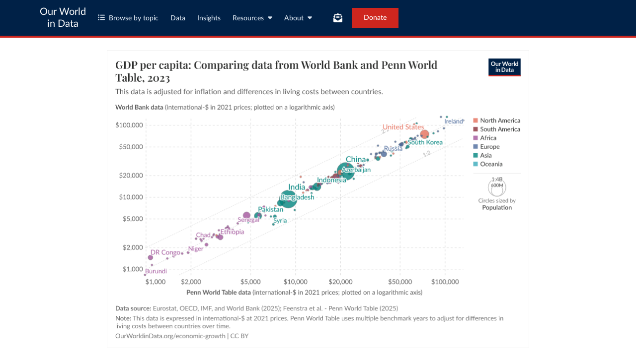

--- FILE ---
content_type: text/html; charset=utf-8
request_url: https://ourworldindata.org/grapher/gdp-per-capita-world-bank-data-vs-penn-world-table
body_size: 12129
content:
<!doctype html><html lang="en" class="js-disabled"><head><meta name="viewport" content="width=device-width, initial-scale=1, minimum-scale=1"/><title>GDP per capita: Comparing data from World Bank and Penn World Table - Our World in Data</title><meta name="description" content="This data is adjusted for inflation and differences in living costs between countries."/><link rel="canonical" href="https://ourworldindata.org/grapher/gdp-per-capita-world-bank-data-vs-penn-world-table"/><link rel="alternate" type="application/atom+xml" href="/atom.xml" title="Atom feed for Our World in Data"/><link rel="archives" href="https://archive.ourworldindata.org/20260119-065148/grapher/gdp-per-capita-world-bank-data-vs-penn-world-table.html" title="Archived version of this chart as of 2026-01-19" data-archival-date="20260119-065148"/><link rel="apple-touch-icon" sizes="180x180" href="/apple-touch-icon.png"/><link rel="preload" href="/fonts/LatoLatin-Regular.woff2" as="font" type="font/woff2" crossorigin="anonymous"/><meta property="og:url" content="https://ourworldindata.org/grapher/gdp-per-capita-world-bank-data-vs-penn-world-table" /><meta property="og:title" content="GDP per capita: Comparing data from World Bank and Penn World Table"/><meta property="og:description" content="This data is adjusted for inflation and differences in living costs between countries."/><meta property="og:image" content="https://ourworldindata.org/grapher/gdp-per-capita-world-bank-data-vs-penn-world-table.png?imType=og" /><meta property="og:site_name" content="Our World in Data"/><meta name="twitter:card" content="summary_large_image"/><meta name="twitter:site" content="@OurWorldInData"/><meta name="twitter:creator" content="@OurWorldInData"/><meta name="twitter:title" content="GDP per capita: Comparing data from World Bank and Penn World Table"/><meta name="twitter:description" content="This data is adjusted for inflation and differences in living costs between countries."/><meta name="twitter:image" content="https://ourworldindata.org/grapher/gdp-per-capita-world-bank-data-vs-penn-world-table.png?imType=twitter" /><link rel="modulepreload" href="/assets/owid.mjs"/><link rel="preload" href="https://cdnjs.cloudflare.com/polyfill/v3/polyfill.min.js?version=4.8.0&amp;features=es2022,es2023" as="script" data-cloudflare-disable-early-hints="true"/><link rel="preload" href="/assets/owid.css" as="style"/><meta property="og:image:width" content="1200"/><meta property="og:image:height" content="628"/><link rel="preconnect" href="https://api.ourworldindata.org"/><link rel="preload" href="https://api.ourworldindata.org/v1/indicators/1107059.data.json" as="fetch" crossorigin="anonymous"/><link rel="preload" href="https://api.ourworldindata.org/v1/indicators/1107059.metadata.json" as="fetch" crossorigin="anonymous"/><link rel="preload" href="https://api.ourworldindata.org/v1/indicators/1108541.data.json" as="fetch" crossorigin="anonymous"/><link rel="preload" href="https://api.ourworldindata.org/v1/indicators/1108541.metadata.json" as="fetch" crossorigin="anonymous"/><link rel="preload" href="https://api.ourworldindata.org/v1/indicators/953903.data.json" as="fetch" crossorigin="anonymous"/><link rel="preload" href="https://api.ourworldindata.org/v1/indicators/953903.metadata.json" as="fetch" crossorigin="anonymous"/><link rel="preload" href="https://api.ourworldindata.org/v1/indicators/900801.data.json" as="fetch" crossorigin="anonymous"/><link rel="preload" href="https://api.ourworldindata.org/v1/indicators/900801.metadata.json" as="fetch" crossorigin="anonymous"/><link rel="preload" href="/fonts/PlayfairDisplayLatin-SemiBold.woff2" as="font" type="font/woff2" crossorigin="anonymous"/><link rel="stylesheet" href="/assets/owid.css"/><script>if (window != window.top) document.documentElement.classList.add('IsInIframe')</script><script>
function setJSEnabled(enabled) {
    var elem = window.document.documentElement;
    if (enabled) {
        elem.classList.remove("js-disabled");
        elem.classList.add("js-enabled");
    } else {
        elem.classList.remove("js-enabled");
        elem.classList.add("js-disabled");
    }
}
if ("noModule" in HTMLScriptElement.prototype) {
    setJSEnabled(true);
} else {
    setJSEnabled(false);
}
window.onerror = function (err, url) {
    var isOurSyntaxError = typeof err === "string" && err.indexOf("SyntaxError") > -1 && url.indexOf("https://ourworldindata.org") > -1;
    if (isOurSyntaxError) {
        console.error("Caught global syntax error", err, url);
        setJSEnabled(false);
    }
}</script><script>/* Prepare Google Tag Manager */
window.dataLayer = window.dataLayer || [];
function gtag(){dataLayer.push(arguments);}
gtag("consent","default",{"ad_storage":"denied","ad_user_data":"denied","ad_personalization":"denied","analytics_storage":"denied","wait_for_update":1000});
</script><script>/* Load Google Tag Manager */
(function(w,d,s,l,i){w[l]=w[l]||[];w[l].push({'gtm.start':
new Date().getTime(),event:'gtm.js'});var f=d.getElementsByTagName(s)[0],
j=d.createElement(s),dl=l!='dataLayer'?'&l='+l:'';j.async=true;j.src=
'https://www.googletagmanager.com/gtm.js?id='+i+dl;f.parentNode.insertBefore(j,f);
})(window,document,'script','dataLayer','GTM-N2D4V8S');</script></head><body class="StandaloneGrapherOrExplorerPage"><header class="site-header"><div class="site-navigation-root"><div class="site-navigation"><div class="wrapper"><div class="site-navigation-bar"><div class="SiteNavigationToggle SiteNavigationToggle--mobile-menu hide-sm-up"><button aria-label="Toggle menu" class="SiteNavigationToggle__button"><svg aria-hidden="true" focusable="false" data-prefix="fas" data-icon="bars" class="svg-inline--fa fa-bars " role="img" xmlns="http://www.w3.org/2000/svg" viewBox="0 0 448 512"><path fill="currentColor" d="M0 96C0 78.3 14.3 64 32 64l384 0c17.7 0 32 14.3 32 32s-14.3 32-32 32L32 128C14.3 128 0 113.7 0 96zM0 256c0-17.7 14.3-32 32-32l384 0c17.7 0 32 14.3 32 32s-14.3 32-32 32L32 288c-17.7 0-32-14.3-32-32zM448 416c0 17.7-14.3 32-32 32L32 448c-17.7 0-32-14.3-32-32s14.3-32 32-32l384 0c17.7 0 32 14.3 32 32z"></path></svg></button></div><div class="site-logos"><div class="logo-owid"><a href="/">Our World<br/> in Data</a></div><div class="logos-wrapper"><a href="https://www.oxfordmartin.ox.ac.uk/global-development"><img src="/oms-logo.svg" alt="Oxford Martin School logo" loading="lazy" width="96" height="103"/></a><a href="https://www.ox.ac.uk/"><img src="/oxford-logo.svg" alt="University of Oxford logo" loading="lazy" width="96" height="103"/></a><a href="https://global-change-data-lab.org/"><img src="/gcdl-logo.svg" alt="Global Change Data Lab logo" loading="lazy" width="80" height="103"/></a></div></div><nav class="site-primary-links hide-sm-only"><ul><li><div class="SiteNavigationToggle topics"><button aria-label="Toggle topics menu" class="SiteNavigationToggle__button"><svg aria-hidden="true" focusable="false" data-prefix="fas" data-icon="list-ul" class="svg-inline--fa fa-list-ul " role="img" xmlns="http://www.w3.org/2000/svg" viewBox="0 0 512 512" style="margin-right:8px"><path fill="currentColor" d="M64 144a48 48 0 1 0 0-96 48 48 0 1 0 0 96zM192 64c-17.7 0-32 14.3-32 32s14.3 32 32 32l288 0c17.7 0 32-14.3 32-32s-14.3-32-32-32L192 64zm0 160c-17.7 0-32 14.3-32 32s14.3 32 32 32l288 0c17.7 0 32-14.3 32-32s-14.3-32-32-32l-288 0zm0 160c-17.7 0-32 14.3-32 32s14.3 32 32 32l288 0c17.7 0 32-14.3 32-32s-14.3-32-32-32l-288 0zM64 464a48 48 0 1 0 0-96 48 48 0 1 0 0 96zm48-208a48 48 0 1 0 -96 0 48 48 0 1 0 96 0z"></path></svg>Browse by topic</button></div></li><li><a href="/search">Data</a></li><li><a href="/data-insights">Insights</a></li><li class="with-relative-dropdown"><div class="SiteNavigationToggle"><button aria-label="Toggle resources menu" class="SiteNavigationToggle__button">Resources<svg aria-hidden="true" focusable="false" data-prefix="fas" data-icon="caret-down" class="svg-inline--fa fa-caret-down SiteNavigationToggle__caret" role="img" xmlns="http://www.w3.org/2000/svg" viewBox="0 0 320 512"><path fill="currentColor" d="M137.4 374.6c12.5 12.5 32.8 12.5 45.3 0l128-128c9.2-9.2 11.9-22.9 6.9-34.9s-16.6-19.8-29.6-19.8L32 192c-12.9 0-24.6 7.8-29.6 19.8s-2.2 25.7 6.9 34.9l128 128z"></path></svg></button></div></li><li class="with-relative-dropdown"><div class="SiteNavigationToggle"><button aria-label="Toggle about menu" class="SiteNavigationToggle__button">About<svg aria-hidden="true" focusable="false" data-prefix="fas" data-icon="caret-down" class="svg-inline--fa fa-caret-down SiteNavigationToggle__caret" role="img" xmlns="http://www.w3.org/2000/svg" viewBox="0 0 320 512"><path fill="currentColor" d="M137.4 374.6c12.5 12.5 32.8 12.5 45.3 0l128-128c9.2-9.2 11.9-22.9 6.9-34.9s-16.6-19.8-29.6-19.8L32 192c-12.9 0-24.6 7.8-29.6 19.8s-2.2 25.7 6.9 34.9l128 128z"></path></svg></button></div></li></ul></nav><div class="site-search-cta"><div class="SiteSearchNavigation"><div id="autocomplete"></div></div><div class="SiteNavigationToggle newsletter-subscription"><button aria-label="Toggle subscribe menu" class="SiteNavigationToggle__button"><span class="hide-lg-down">Subscribe</span><svg aria-hidden="true" focusable="false" data-prefix="fas" data-icon="envelope-open-text" class="svg-inline--fa fa-envelope-open-text hide-lg-up" role="img" xmlns="http://www.w3.org/2000/svg" viewBox="0 0 512 512"><path fill="currentColor" d="M215.4 96L144 96l-36.2 0L96 96l0 8.8L96 144l0 40.4 0 89L.2 202.5c1.6-18.1 10.9-34.9 25.7-45.8L48 140.3 48 96c0-26.5 21.5-48 48-48l76.6 0 49.9-36.9C232.2 3.9 243.9 0 256 0s23.8 3.9 33.5 11L339.4 48 416 48c26.5 0 48 21.5 48 48l0 44.3 22.1 16.4c14.8 10.9 24.1 27.7 25.7 45.8L416 273.4l0-89 0-40.4 0-39.2 0-8.8-11.8 0L368 96l-71.4 0-81.3 0zM0 448L0 242.1 217.6 403.3c11.1 8.2 24.6 12.7 38.4 12.7s27.3-4.4 38.4-12.7L512 242.1 512 448s0 0 0 0c0 35.3-28.7 64-64 64L64 512c-35.3 0-64-28.7-64-64c0 0 0 0 0 0zM176 160l160 0c8.8 0 16 7.2 16 16s-7.2 16-16 16l-160 0c-8.8 0-16-7.2-16-16s7.2-16 16-16zm0 64l160 0c8.8 0 16 7.2 16 16s-7.2 16-16 16l-160 0c-8.8 0-16-7.2-16-16s7.2-16 16-16z"></path></svg></button></div><a href="/donate" class="donate" data-track-note="header_navigation">Donate</a></div></div></div></div></div></header><main><figure class="js--hide-if-js-disabled" data-grapher-src="/grapher/gdp-per-capita-world-bank-data-vs-penn-world-table"><div class="loading-indicator"><span style="border-color:#333"></span></div></figure><div class="js--hide-if-js-enabled" id="fallback"><picture data-owid-populate-url-params="true"><source id="grapher-preview-source" srcSet="/grapher/gdp-per-capita-world-bank-data-vs-penn-world-table.png?imWidth=850 850w, /grapher/gdp-per-capita-world-bank-data-vs-penn-world-table.png?imWidth=1700 1700w" sizes="(max-width: 850px) 100vw, 850px" /><img class="GrapherImage" src="/grapher/gdp-per-capita-world-bank-data-vs-penn-world-table.png" alt="GDP per capita: Comparing data from World Bank and Penn World Table" width="850" height="600" loading="lazy" /></picture><p>Interactive visualization requires JavaScript</p></div><div class="related-research-data"><h2>Related research and data</h2><h3>Charts</h3><ul><li><a href="/grapher/access-to-electricity-vs-gdp-per-capita">Access to electricity vs. GDP per capita</a></li><li><a href="/grapher/adjusted-net-saving-current-us-dollars">Adjusted net saving (current US dollars)</a></li><li><a href="/grapher/adjusted-net-savings-per-person">Adjusted net savings per capita</a></li><li><a href="/grapher/real-gdp-growth">Annual GDP growth</a><span class="variantName">IMF, with projections</span></li><li><a href="/grapher/annual-gdp-growth">Annual GDP growth</a><span class="variantName">World Bank</span></li><li><a href="/grapher/annual-broad-money-growth">Annual broad money growth</a></li><li><a href="/grapher/annual-growth-of-general-government-final-consumption-expenditure">Annual growth in government consumption spending</a></li><li><a href="/grapher/gdp-per-capita-growth">Annual growth of GDP per capita</a><span class="variantName">World Bank</span></li><li><a href="/grapher/growth-rate-of-real-gdp-per-employed-person">Annual growth of GDP per employed person</a></li><li><a href="/grapher/annual-growth-of-exports-of-goods-and-services">Annual growth of exports of goods and services</a></li><li><a href="/grapher/annual-growth-of-imports-of-goods-and-services">Annual growth of imports of goods and services</a></li><li><a href="/grapher/annual-growth-of-the-gross-capital-formation">Annual growth of the gross capital formation</a></li><li><a href="/grapher/annual-working-hours-per-person-employed">Annual working hours per person employed</a></li><li><a href="/grapher/annual-working-hours-per-worker-vs-gdp-per-capita-long-run">Annual working hours per worker vs. GDP per capita</a></li><li><a href="/grapher/annual-working-hours-vs-gdp-per-capita-pwt">Annual working hours vs. GDP per capita</a><span class="variantName">Penn World Table</span></li><li><a href="/grapher/antidepressants-per-capita-vs-gdp">Antidepressant drug consumption per 1,000 people vs. GDP per capita</a></li><li><a href="/grapher/augmented-hdi-vs-gdp-per-capita">Augmented Human Development Index vs. GDP per capita</a></li><li><a href="/grapher/automated-teller-machines-atms-per-100000-adults">Automated teller machines (ATMs)</a></li><li><a href="/grapher/average-hourly-earnings">Average hourly earnings of employees</a></li><li><a href="/grapher/bank-capital-to-total-assets-ratio">Bank capital to total assets ratio</a></li><li><a href="/grapher/broad-money-to-total-reserves-ratio">Broad money to total reserves ratio</a></li><li><a href="/grapher/co2-emissions-vs-gdp">CO₂ emissions per capita vs. GDP per capita</a></li><li><a href="/grapher/capital-intensity">Capital intensity</a></li><li><a href="/grapher/capital-intensity-vs-labor-productivity">Capital intensity vs. labor productivity</a></li><li><a href="/grapher/child-mortality-gdp-per-capita">Child mortality rate vs. GDP per capita</a></li><li><a href="/grapher/coal-vs-gdp-per-capita">Coal energy consumption per capita vs. GDP per capita</a></li><li><a href="/grapher/consumer-price-index">Consumer price index</a></li><li><a href="/grapher/value-added-vs-share-of-emissions-china">Contribution to value added vs. share of CO₂ emissions in China</a></li><li><a href="/grapher/value-added-vs-share-of-emissions-germany">Contribution to value added vs. share of CO₂ emissions in Germany</a></li><li><a href="/grapher/value-added-vs-share-of-emissions-usa">Contribution to value added vs. share of CO₂ emissions in USA</a></li><li><a href="/grapher/countries-by-income-classification">Countries by income classification</a></li><li><a href="/grapher/countries-reporting-progress-in-multi-stakeholder-development-effectiveness-monitoring-frameworks-in-support-of-the-sdgs">Countries reporting progress in multi-stakeholder development effectiveness monitoring frameworks in support of the SDGs</a></li><li><a href="/grapher/countries-using-the-system-of-environmental-economic-accounting">Countries using the System of Environmental-Economic Accounting</a></li><li><a href="/grapher/countries-with-a-signed-bilateral-investment-treaty">Countries with a signed bilateral investment treaty</a></li><li><a href="/grapher/cross-country-variation-in-negative-reciprocity">Country-level estimates of negative reciprocity</a></li><li><a href="/grapher/cross-country-variation-in-risk-taking">Country-level estimates of risk taking</a></li><li><a href="/grapher/current-account-balance-as-a-proportion-of-gdp">Current account balance as a share of GDP</a></li><li><a href="/grapher/decadal-economic-disasters-type">Decadal average: Economic damages from disasters as a share of GDP</a></li><li><a href="/grapher/shares-of-gdp-by-economic-sector">Distribution of gross domestic product by economic sector</a></li><li><a href="/grapher/domestic-material-consumption-per-capita">Domestic material consumption per capita</a></li><li><a href="/grapher/domestic-material-consumption-per-unit-of-gdp">Domestic material consumption per gross domestic product</a></li><li><a href="/grapher/eci-ranking-vs-gdp-per-capita">Economic complexity rank vs. GDP per capita</a></li><li><a href="/grapher/economic-damages-from-natural-disasters-as-a-share-of-gdp">Economic damages from disasters as a share of GDP</a></li><li><a href="/grapher/economic-decline-in-the-second-quarter-of-2020">Economic decline in the second quarter of 2020</a></li><li><a href="/grapher/q2-gdp-growth-vs-confirmed-cases-per-million-people">Economic decline in the second quarter of 2020 vs. confirmed COVID-19 cases per million people</a></li><li><a href="/grapher/q2-gdp-growth-vs-confirmed-deaths-due-to-covid-19-per-million-people">Economic decline in the second quarter of 2020 vs. total confirmed COVID-19 deaths (as of August 2020)</a></li><li><a href="/grapher/energy-use-per-person-vs-gdp-per-capita">Energy use per person vs. GDP per capita</a></li><li><a href="/grapher/englands-economy-over-the-long-run-gdp-per-capita-vs-population">England&#x27;s economy over the long run: GDP per capita vs. population</a></li><li><a href="/grapher/englands-economy-over-the-long-run-gdp-vs-population">England&#x27;s economy over the long run: GDP vs. population</a></li><li><a href="/grapher/national-strategy-for-youth-employment">Existence of a national strategy for youth employment</a></li><li><a href="/grapher/pm25-exposure-gdp">Exposure to PM2.5 air pollution vs. GDP per capita</a></li><li><a href="/grapher/external-balance-on-goods-and-services-as-a-percent-of-gdp">External balance on goods and services as a percent of GDP</a></li><li><a href="/grapher/external-debt-as-a-share-of-gni">External debt as a share of gross national income</a></li><li><a href="/grapher/regulation-financial-markets">Financial soundness indicators</a></li><li><a href="/grapher/gdp-per-capita-penn-world-table">GDP per capita</a><span class="variantName">Penn World Table, constant international-$</span></li><li><a href="/grapher/gdp-per-capita-worldbank">GDP per capita</a><span class="variantName">World Bank, constant international-$</span></li><li><a href="/grapher/gdp-per-capita-worldbank-constant-usd">GDP per capita</a><span class="variantName">World Bank, constant US$</span></li><li><a href="/grapher/gdp-per-capita-maddison-project-database">GDP per capita</a><span class="variantName">Long-run data in constant international-$ - Maddison Project Database</span></li><li><a href="/grapher/gdp-per-capita-in-the-uk-since-1270">GDP per capita in England</a><span class="variantName">Broadberry et al., since 1270</span></li><li><a href="/grapher/gdp-per-capita-in-international-and-market-dollars">GDP per capita in international and market dollars</a></li><li><a href="/grapher/gdp-per-capita-world-bank-vs-maddison-project">GDP per capita: Comparing data from World Bank and Maddison Project Database</a></li><li><a href="/grapher/gdp-per-person-employed-constant-ppp">GDP per employed person</a></li><li><a href="/grapher/gni-per-capita-vs-gdp-per-capita">GNI per capita vs. GDP per capita</a></li><li><a href="/grapher/gap-in-gdp-per-hour-worked-with-respect-to-the-united-states">Gap in GDP per hour worked with respect to the United States</a></li><li><a href="/grapher/genuine-saving-and-gdp-per-capita-in-international-dollars">Genuine saving per capita and GDP per capita</a></li><li><a href="/grapher/genuine-savings-per-capita-in-international-dollars-1900-2000">Genuine savings per capita</a></li><li><a href="/grapher/global-gdp-over-the-long-run">Global GDP over the long run</a></li><li><a href="/grapher/global-average-gdp-per-capita-over-the-long-run">Global average GDP per capita over the long run</a></li><li><a href="/grapher/global-inequality-between-world-citizens-and-its-components">Global inequality between world citizens and its components</a></li><li><a href="/grapher/government-spending-vs-gdp-per-capita">Government spending as share of GDP vs. GDP per capita</a></li><li><a href="/grapher/government-expenditure-vs-gdp">Government spending vs. GDP</a></li><li><a href="/grapher/gdp-penn-world-table">Gross domestic product (GDP)</a><span class="variantName">Penn World Table, constant international-$</span></li><li><a href="/grapher/gdp-worldbank-constant-usd">Gross domestic product (GDP)</a><span class="variantName">World Bank, constant US$</span></li><li><a href="/grapher/national-gdp-fouquin-current-gbp">Gross domestic product (GDP)</a><span class="variantName">Fouquin and Hugot, current GBP</span></li><li><a href="/grapher/gdp-worldbank">Gross domestic product (GDP)</a><span class="variantName">World Bank, constant international-$</span></li><li><a href="/grapher/gdp-maddison-project-database">Gross domestic product (GDP)</a><span class="variantName">Maddison Project Database, constant international-$</span></li><li><a href="/grapher/gdp-world-regions-stacked-area">Gross domestic product (GDP) by world region</a><span class="variantName">Maddison Project Database, constant international-$</span></li><li><a href="/grapher/total-gdp-in-the-uk-since-1270">Gross domestic product (GDP) in England</a><span class="variantName">Broadberry et al., since 1270</span></li><li><a href="/grapher/gross-national-income-per-capita-worldbank">Gross national income (GNI) per capita</a><span class="variantName">World Bank</span></li><li><a href="/grapher/gross-national-income-per-capita-undp">Gross national income (GNI) per capita</a><span class="variantName">UNDP</span></li><li><a href="/grapher/gross-public-sector-debt-as-a-proportion-of-gdp">Gross public sector debt as a share of gross domestic product</a></li><li><a href="/grapher/hidden-hunger-index-vs-gdp-per-capita">Hidden Hunger Index vs. GDP per capita</a></li><li><a href="/grapher/global-change-over-the-last-50-years">How have things changed?</a></li><li><a href="/grapher/human-capital-index-vs-gdp">Human Capital Index vs. GDP per capita</a></li><li><a href="/grapher/human-development-index-vs-gdp-per-capita">Human Development Index vs. GDP per capita</a></li><li><a href="/grapher/p10-vs-gdp-per-capita">Income or consumption of the poorest 10% vs. GDP per capita</a></li><li><a href="/grapher/gdp-vs-manufacturing-gdp">Industry as a share of GDP vs. GDP per capita</a></li><li><a href="/grapher/gini-index-around-2015-1990-2015-countries-vs-gini-index-around-1990-1990-2015-countries">Inequality in 1990 vs. 2015</a></li><li><a href="/grapher/inflation-of-consumer-prices">Inflation of consumer prices</a></li><li><a href="/grapher/labor-force-participation-rate-of-men-65-years-and-older-in-the-usa">Labor force participation rate of men aged 65+ in the United States</a></li><li><a href="/grapher/labor-share-of-gdp">Labor share of gross domestic product (GDP)</a></li><li><a href="/grapher/life-expectancy-vs-gdp-per-capita">Life expectancy vs. GDP per capita</a><span class="variantName">Maddison, historical</span></li><li><a href="/grapher/loan-from-a-financial-institution-poorest-40-vs-richest-60">Loan from a financial institution, poorest 40% vs. richest 60%</a></li><li><a href="/grapher/material-footprint-per-unit-of-gdp">Material footprint per gross domestic product</a></li><li><a href="/grapher/mean-daily-per-capita-expenditure-vs-gdp-per-capita">Mean income or consumption per day vs. GDP per capita</a></li><li><a href="/grapher/mean-versus-median-monthly-per-capita-expenditure-or-income">Mean vs. median income or consumption</a><span class="variantName">World Bank</span></li><li><a href="/grapher/mechanisms-to-enhance-policy-for-sustainable-development">Mechanisms in place to enhance policy coherence for sustainable development</a></li><li><a href="/grapher/median-daily-per-capita-expenditure-vs-gdp-per-capita">Median income or consumption per day vs. GDP per capita</a></li><li><a href="/grapher/median-income-after-tax-lis">Median income per year (after tax)</a><span class="variantName">LIS</span></li><li><a href="/grapher/medical-doctors-per-1000-people-vs-gdp-per-capita">Medical doctors per 1,000 people vs. GDP per capita</a></li><li><a href="/grapher/net-portfolio-investment">Net portfolio investment</a></li><li><a href="/grapher/nominal-wages-consumer-prices-and-real-wages-in-the-uk-since-1750">Nominal wages, consumer prices and real wages</a></li><li><a href="/grapher/oil-rents-as-a-share-of-gdp">Oil rents as a share of GDP</a></li><li><a href="/grapher/output-of-key-industrial-sectors-in-england-and-the-uk">Output of key industrial sectors in the United Kingdom</a><span class="variantName">Broadberry et al.</span></li><li><a href="/grapher/output-of-key-industries-in-england">Output of key industries in the United Kingdom</a><span class="variantName">Broadberry et al., more industries</span></li><li><a href="/grapher/output-of-key-service-and-industrial-sectors-in-england-and-the-uk">Output of key service and industrial sectors in the United Kingdom</a></li><li><a href="/grapher/ppp-conversion-factor-for-private-consumption">PPP conversion factor for private consumption</a></li><li><a href="/grapher/per-capita-electricity-generation-vs-gdp-per-capita">Per capita electricity generation vs. GDP per capita</a></li><li><a href="/grapher/population-by-income-classification">Population by income classification</a></li><li><a href="/grapher/price-levels-relative-to-us-vs-gdp-per-capita">Price level relative to the US vs. GDP per capita</a></li><li><a href="/grapher/labor-productivity-per-hour">Productivity per hour of work in the UK</a></li><li><a href="/grapher/labor-productivity-vs-gdp-per-capita">Productivity vs. GDP per capita</a></li><li><a href="/grapher/labor-productivity-per-hour-pennworldtable">Productivity: output per hour worked</a></li><li><a href="/grapher/economic-complexity-rankings">Rank in the Economic Complexity Index</a></li><li><a href="/grapher/reconstruction-of-historical-global-extreme-poverty-rates-1820-2017-roser-and-hasell-2021-and-world-bank2020">Reconstruction of historical global extreme poverty rates</a></li><li><a href="/grapher/revenue-from-corporate-income-taxes-gdp">Revenue from corporate income taxes as a share of GDP</a></li><li><a href="/grapher/road-death-rate-vs-gdp-per-capita">Road incident death rate vs. GDP per capita</a></li><li><a href="/grapher/happiness-vs-gdp-per-capita-time">Self-reported happiness vs. GDP per capita</a></li><li><a href="/grapher/gdp-vs-happiness">Self-reported life satisfaction vs. GDP per capita</a></li><li><a href="/grapher/share-of-adults-borrowing-from-a-financial-institution-vs-family-or-friends">Share of adults borrowing from a financial institution vs. family or friends</a></li><li><a href="/grapher/share-of-adults-borrowing-from-different-sources">Share of adults borrowing from different sources</a></li><li><a href="/grapher/share-of-adults-who-report-saving-money-in-the-past-year">Share of adults who report saving money in the past year</a></li><li><a href="/grapher/account-at-financial-institution">Share of adults with an account at a financial institution</a></li><li><a href="/grapher/share-employment-agriculture-industry-services">Share of employment in agriculture, industry, and services</a><span class="variantName">Area chart</span></li><li><a href="/grapher/share-of-firms-for-which-access-to-finance-is-a-major-constraint">Share of firms for which access to finance is a major constraint</a></li><li><a href="/grapher/share-of-global-merchandise-exports">Share of global merchandise exports</a></li><li><a href="/grapher/share-of-gov-expenditure-in-gdp-vs-gdp-per-capita">Share of government consumption in GDP vs. GDP per capita</a></li><li><a href="/grapher/share-of-household-consumption-in-gdp-vs-gdp-per-capita">Share of household consumption in GDP vs. GDP per capita</a></li><li><a href="/grapher/gdp-vs-industry-gdp-at-constant-prices">Share of industry in GDP vs. GDP per capita</a></li><li><a href="/grapher/manufacturing-value-added-to-gdp">Share of manufacturing in gross domestic product (GDP)</a></li><li><a href="/grapher/total-manufacturing-value-added-from-high-tech">Share of medium and high-tech manufacturing in gross domestic product</a></li><li><a href="/grapher/one-person-households-vs-gdp-per-capita">Share of one-person households vs. GDP per capita</a></li><li><a href="/grapher/share-of-people-who-report-having-intentions-to-start-business">Share of people who report having intentions to start business</a></li><li><a href="/grapher/the-share-of-people-living-in-extreme-poverty-vs-gdp-per-capita">Share of population living in extreme poverty vs. GDP per capita</a></li><li><a href="/grapher/gdp-vs-services-gdp">Share of services as a share of GDP vs. GDP per capita</a></li><li><a href="/grapher/smalsmall-scale-industries-loan">Share of small-scale industries with a loan or line of credit</a></li><li><a href="/grapher/small-scale-industries-share">Share of small-scale manufacturing in total manufacturing</a></li><li><a href="/grapher/gdp-vs-agriculture-employment">Share of workers employed in agriculture vs. GDP per capita</a></li><li><a href="/grapher/gdp-vs-services-employment">Share of workers employed in services vs. GDP per capita</a></li><li><a href="/grapher/sustainable-fisheries-as-a-proportion-of-gdp">Sustainable fisheries as a proportion of gross domestic product</a></li><li><a href="/grapher/tax-revenues-vs-gdp-per-capita">Tax revenues as a share of GDP vs. GDP per capita</a></li><li><a href="/grapher/time-required-to-start-business">Time required to start a business</a></li><li><a href="/grapher/total-gdp-vs-gdp-per-capita-maddison">Total GDP vs. GDP per capita</a></li><li><a href="/grapher/tfp-at-constant-national-prices-20111">Total factor productivity</a></li><li><a href="/grapher/total-market-capitalization-listed-domestic-companies-share-gdp">Total market capitalization of listed domestic companies as a share of GDP</a></li><li><a href="/grapher/total-reserves-in-months-of-imports">Total reserves in months of imports</a></li><li><a href="/grapher/total-wealth-by-asset-group">Total wealth by asset group</a></li><li><a href="/grapher/total-wealth-per-capita-by-income-groups">Total wealth per capita, by income groups</a></li><li><a href="/grapher/globalization-over-5-centuries">Trade openness over time</a><span class="variantName">5 sources</span></li><li><a href="/grapher/unemployment-rate">Unemployment rate</a><span class="variantName">Modeled estimates</span></li><li><a href="/grapher/unemployment-rate-by-disability">Unemployment rate in people with vs. without disability</a></li><li><a href="/grapher/value-added-growth-vs-emissions-growth-china">Value added growth vs. CO₂ emissions growth in China</a></li><li><a href="/grapher/value-added-growth-vs-emissions-growth-germany">Value added growth vs. CO₂ emissions growth in Germany</a></li><li><a href="/grapher/value-added-growth-vs-emissions-growth-usa">Value added growth vs. CO₂ emissions growth in the USA</a></li><li><a href="/grapher/various-measures-of-national-savinginvestment-per-capita-in-international-dollars">Various measures of national saving/investment (per capita, in international dollars)</a></li><li><a href="/grapher/various-measures-of-national-savinginvestment-compared-to-gdp-per-capita-in-international-dollars">Various measures of national saving/investment compared to GDP per capita</a></li><li><a href="/grapher/vegetable-supply-per-person-vs-gdp-per-capita">Vegetable supply per person vs. GDP per capita</a></li><li><a href="/grapher/wage-of-craftsmen-relative-to-that-of-laborers-in-england-1200-2000">Wage of craftsmen relative to that of laborers in England</a></li><li><a href="/grapher/wealth-per-capita-by-asset-group">Wealth per capita by asset group</a></li><li><a href="/grapher/world-bank-income-groups">World Bank income groups</a></li></ul></div></main><section class="donate-footer grid grid-cols-12-full-width"><div class="donate-footer-inner span-cols-12 col-start-2"><div><h4>Our World in Data is free and accessible for everyone.</h4><p>Help us do this work by making a donation.</p></div><a href="/donate" class="owid-btn owid-btn--solid-vermillion body-2-semibold donate-button" data-track-note="donate_footer"><span>Donate now</span></a></div></section><footer class="site-footer grid grid-cols-12-full-width"><div class="footer-left span-cols-5 span-sm-cols-12 col-start-2 col-sm-start-2"><p class="body-3-medium">Our World in Data is a project of<!-- --> <a href="https://global-change-data-lab.org/">Global Change Data Lab</a>, a nonprofit based in the UK (Reg. Charity No. 1186433). Our charts, articles, and data are licensed under<!-- --> <a href="https://creativecommons.org/licenses/by/4.0/">CC BY</a>, unless stated otherwise. Tools and software we develop are open source under the<!-- --> <a href="https://github.com/owid/owid-grapher/blob/master/LICENSE.md">MIT license</a>. Third-party materials, including some charts and data, are subject to third-party licenses. See our<!-- --> <a href="/faqs">FAQs</a> for more details.</p><div class="affiliates"><div class="oxford-logos"><a href="https://www.oxfordmartin.ox.ac.uk/global-development"><img src="/oms-logo.svg" alt="Oxford Martin School logo" loading="lazy" width="96" height="103"/></a><a href="https://www.ox.ac.uk/"><img src="/oxford-logo.svg" alt="University of Oxford logo" loading="lazy" width="96" height="103"/></a><a href="https://global-change-data-lab.org/"><img src="/gcdl-logo.svg" alt="Global Change Data Lab logo" loading="lazy" width="80" height="103"/></a></div><a href="https://www.ycombinator.com"><img src="/yc-logo.svg" alt="Y Combinator logo" loading="lazy" width="123" height="30"/></a></div></div><div class="footer-right span-cols-6 span-sm-cols-12 col-start-8 col-sm-start-2 grid grid-cols-3 grid-sm-cols-2"><div class="footer-link-column"><h5 class="h5-black-caps">Explore</h5><ul class="footer-link-list"><li><a href="/#all-topics" class="body-3-medium" data-track-note="footer_navigation">Topics</a></li><li><a href="/search" class="body-3-medium" data-track-note="footer_navigation">Data</a></li><li><a href="/data-insights" class="body-3-medium" data-track-note="footer_navigation">Insights</a></li></ul><h5 class="h5-black-caps">Resources</h5><ul class="footer-link-list"><li><a href="/latest" class="body-3-medium" data-track-note="footer_navigation">Latest</a></li><li><a href="/sdgs" class="body-3-medium" data-track-note="footer_navigation">SDG Tracker</a></li><li><a href="/teaching" class="body-3-medium" data-track-note="footer_navigation">Teaching with OWID</a></li></ul></div><div class="footer-link-column"><h5 class="h5-black-caps">About</h5><ul class="footer-link-list"><li><a href="/about" class="body-3-medium" data-track-note="footer_navigation">About Us</a></li><li><a href="/organization" class="body-3-medium" data-track-note="footer_navigation">Organization</a></li><li><a href="/funding" class="body-3-medium" data-track-note="footer_navigation">Funding</a></li><li><a href="/team" class="body-3-medium" data-track-note="footer_navigation">Team</a></li><li><a href="/jobs" class="body-3-medium" data-track-note="footer_navigation">Jobs</a></li><li><a href="/faqs" class="body-3-medium" data-track-note="footer_navigation">FAQs</a></li></ul></div><div class="footer-link-column"><h5 class="h5-black-caps"><svg aria-hidden="true" focusable="false" data-prefix="fas" data-icon="rss" class="svg-inline--fa fa-rss " role="img" xmlns="http://www.w3.org/2000/svg" viewBox="0 0 448 512"><path fill="currentColor" d="M0 64C0 46.3 14.3 32 32 32c229.8 0 416 186.2 416 416c0 17.7-14.3 32-32 32s-32-14.3-32-32C384 253.6 226.4 96 32 96C14.3 96 0 81.7 0 64zM0 416a64 64 0 1 1 128 0A64 64 0 1 1 0 416zM32 160c159.1 0 288 128.9 288 288c0 17.7-14.3 32-32 32s-32-14.3-32-32c0-123.7-100.3-224-224-224c-17.7 0-32-14.3-32-32s14.3-32 32-32z"></path></svg>RSS Feeds</h5><ul class="footer-link-list"><li><a href="/atom.xml" class="body-3-medium" data-track-note="footer_navigation">Research &amp; Writing</a></li><li><a href="/atom-data-insights.xml" class="body-3-medium" data-track-note="footer_navigation">Data Insights</a></li></ul></div></div><div class="footer-base span-cols-12 col-start-2 grid grid-cols-2 grid-sm-cols-1"><div class="footer-base__socials"><h5 class="h5-black-caps">Follow us</h5><a href="https://x.com/ourworldindata" data-track-note="footer_social"><svg aria-hidden="true" focusable="false" data-prefix="fab" data-icon="x-twitter" class="svg-inline--fa fa-x-twitter " role="img" xmlns="http://www.w3.org/2000/svg" viewBox="0 0 512 512"><path fill="currentColor" d="M389.2 48h70.6L305.6 224.2 487 464H345L233.7 318.6 106.5 464H35.8L200.7 275.5 26.8 48H172.4L272.9 180.9 389.2 48zM364.4 421.8h39.1L151.1 88h-42L364.4 421.8z"></path></svg></a><a href="https://www.instagram.com/ourworldindata/" data-track-note="footer_social"><svg aria-hidden="true" focusable="false" data-prefix="fab" data-icon="instagram" class="svg-inline--fa fa-instagram " role="img" xmlns="http://www.w3.org/2000/svg" viewBox="0 0 448 512"><path fill="currentColor" d="M224.1 141c-63.6 0-114.9 51.3-114.9 114.9s51.3 114.9 114.9 114.9S339 319.5 339 255.9 287.7 141 224.1 141zm0 189.6c-41.1 0-74.7-33.5-74.7-74.7s33.5-74.7 74.7-74.7 74.7 33.5 74.7 74.7-33.6 74.7-74.7 74.7zm146.4-194.3c0 14.9-12 26.8-26.8 26.8-14.9 0-26.8-12-26.8-26.8s12-26.8 26.8-26.8 26.8 12 26.8 26.8zm76.1 27.2c-1.7-35.9-9.9-67.7-36.2-93.9-26.2-26.2-58-34.4-93.9-36.2-37-2.1-147.9-2.1-184.9 0-35.8 1.7-67.6 9.9-93.9 36.1s-34.4 58-36.2 93.9c-2.1 37-2.1 147.9 0 184.9 1.7 35.9 9.9 67.7 36.2 93.9s58 34.4 93.9 36.2c37 2.1 147.9 2.1 184.9 0 35.9-1.7 67.7-9.9 93.9-36.2 26.2-26.2 34.4-58 36.2-93.9 2.1-37 2.1-147.8 0-184.8zM398.8 388c-7.8 19.6-22.9 34.7-42.6 42.6-29.5 11.7-99.5 9-132.1 9s-102.7 2.6-132.1-9c-19.6-7.8-34.7-22.9-42.6-42.6-11.7-29.5-9-99.5-9-132.1s-2.6-102.7 9-132.1c7.8-19.6 22.9-34.7 42.6-42.6 29.5-11.7 99.5-9 132.1-9s102.7-2.6 132.1 9c19.6 7.8 34.7 22.9 42.6 42.6 11.7 29.5 9 99.5 9 132.1s2.7 102.7-9 132.1z"></path></svg></a><a href="https://www.threads.net/@ourworldindata" data-track-note="footer_social"><svg aria-hidden="true" focusable="false" data-prefix="fab" data-icon="threads" class="svg-inline--fa fa-threads " role="img" xmlns="http://www.w3.org/2000/svg" viewBox="0 0 448 512"><path fill="currentColor" d="M331.5 235.7c2.2 .9 4.2 1.9 6.3 2.8c29.2 14.1 50.6 35.2 61.8 61.4c15.7 36.5 17.2 95.8-30.3 143.2c-36.2 36.2-80.3 52.5-142.6 53h-.3c-70.2-.5-124.1-24.1-160.4-70.2c-32.3-41-48.9-98.1-49.5-169.6V256v-.2C17 184.3 33.6 127.2 65.9 86.2C102.2 40.1 156.2 16.5 226.4 16h.3c70.3 .5 124.9 24 162.3 69.9c18.4 22.7 32 50 40.6 81.7l-40.4 10.8c-7.1-25.8-17.8-47.8-32.2-65.4c-29.2-35.8-73-54.2-130.5-54.6c-57 .5-100.1 18.8-128.2 54.4C72.1 146.1 58.5 194.3 58 256c.5 61.7 14.1 109.9 40.3 143.3c28 35.6 71.2 53.9 128.2 54.4c51.4-.4 85.4-12.6 113.7-40.9c32.3-32.2 31.7-71.8 21.4-95.9c-6.1-14.2-17.1-26-31.9-34.9c-3.7 26.9-11.8 48.3-24.7 64.8c-17.1 21.8-41.4 33.6-72.7 35.3c-23.6 1.3-46.3-4.4-63.9-16c-20.8-13.8-33-34.8-34.3-59.3c-2.5-48.3 35.7-83 95.2-86.4c21.1-1.2 40.9-.3 59.2 2.8c-2.4-14.8-7.3-26.6-14.6-35.2c-10-11.7-25.6-17.7-46.2-17.8H227c-16.6 0-39 4.6-53.3 26.3l-34.4-23.6c19.2-29.1 50.3-45.1 87.8-45.1h.8c62.6 .4 99.9 39.5 103.7 107.7l-.2 .2zm-156 68.8c1.3 25.1 28.4 36.8 54.6 35.3c25.6-1.4 54.6-11.4 59.5-73.2c-13.2-2.9-27.8-4.4-43.4-4.4c-4.8 0-9.6 .1-14.4 .4c-42.9 2.4-57.2 23.2-56.2 41.8l-.1 .1z"></path></svg></a><a href="https://facebook.com/ourworldindata" data-track-note="footer_social"><svg aria-hidden="true" focusable="false" data-prefix="fab" data-icon="facebook" class="svg-inline--fa fa-facebook " role="img" xmlns="http://www.w3.org/2000/svg" viewBox="0 0 512 512"><path fill="currentColor" d="M512 256C512 114.6 397.4 0 256 0S0 114.6 0 256C0 376 82.7 476.8 194.2 504.5V334.2H141.4V256h52.8V222.3c0-87.1 39.4-127.5 125-127.5c16.2 0 44.2 3.2 55.7 6.4V172c-6-.6-16.5-1-29.6-1c-42 0-58.2 15.9-58.2 57.2V256h83.6l-14.4 78.2H287V510.1C413.8 494.8 512 386.9 512 256h0z"></path></svg></a><a href="https://www.linkedin.com/company/ourworldindata" data-track-note="footer_social"><svg aria-hidden="true" focusable="false" data-prefix="fab" data-icon="linkedin" class="svg-inline--fa fa-linkedin " role="img" xmlns="http://www.w3.org/2000/svg" viewBox="0 0 448 512"><path fill="currentColor" d="M416 32H31.9C14.3 32 0 46.5 0 64.3v383.4C0 465.5 14.3 480 31.9 480H416c17.6 0 32-14.5 32-32.3V64.3c0-17.8-14.4-32.3-32-32.3zM135.4 416H69V202.2h66.5V416zm-33.2-243c-21.3 0-38.5-17.3-38.5-38.5S80.9 96 102.2 96c21.2 0 38.5 17.3 38.5 38.5 0 21.3-17.2 38.5-38.5 38.5zm282.1 243h-66.4V312c0-24.8-.5-56.7-34.5-56.7-34.6 0-39.9 27-39.9 54.9V416h-66.4V202.2h63.7v29.2h.9c8.9-16.8 30.6-34.5 62.9-34.5 67.2 0 79.7 44.3 79.7 101.9V416z"></path></svg></a><a href="https://bsky.app/profile/ourworldindata.org" data-track-note="footer_social"><svg aria-hidden="true" focusable="false" data-prefix="fab" data-icon="bluesky" class="svg-inline--fa fa-bluesky " role="img" xmlns="http://www.w3.org/2000/svg" viewBox="0 0 512 512"><path fill="currentColor" d="M111.8 62.2C170.2 105.9 233 194.7 256 242.4c23-47.6 85.8-136.4 144.2-180.2c42.1-31.6 110.3-56 110.3 21.8c0 15.5-8.9 130.5-14.1 149.2C478.2 298 412 314.6 353.1 304.5c102.9 17.5 129.1 75.5 72.5 133.5c-107.4 110.2-154.3-27.6-166.3-62.9l0 0c-1.7-4.9-2.6-7.8-3.3-7.8s-1.6 3-3.3 7.8l0 0c-12 35.3-59 173.1-166.3 62.9c-56.5-58-30.4-116 72.5-133.5C100 314.6 33.8 298 15.7 233.1C10.4 214.4 1.5 99.4 1.5 83.9c0-77.8 68.2-53.4 110.3-21.8z"></path></svg></a><a href="https://github.com/owid" data-track-note="footer_social"><svg aria-hidden="true" focusable="false" data-prefix="fab" data-icon="github" class="svg-inline--fa fa-github " role="img" xmlns="http://www.w3.org/2000/svg" viewBox="0 0 496 512"><path fill="currentColor" d="M165.9 397.4c0 2-2.3 3.6-5.2 3.6-3.3.3-5.6-1.3-5.6-3.6 0-2 2.3-3.6 5.2-3.6 3-.3 5.6 1.3 5.6 3.6zm-31.1-4.5c-.7 2 1.3 4.3 4.3 4.9 2.6 1 5.6 0 6.2-2s-1.3-4.3-4.3-5.2c-2.6-.7-5.5.3-6.2 2.3zm44.2-1.7c-2.9.7-4.9 2.6-4.6 4.9.3 2 2.9 3.3 5.9 2.6 2.9-.7 4.9-2.6 4.6-4.6-.3-1.9-3-3.2-5.9-2.9zM244.8 8C106.1 8 0 113.3 0 252c0 110.9 69.8 205.8 169.5 239.2 12.8 2.3 17.3-5.6 17.3-12.1 0-6.2-.3-40.4-.3-61.4 0 0-70 15-84.7-29.8 0 0-11.4-29.1-27.8-36.6 0 0-22.9-15.7 1.6-15.4 0 0 24.9 2 38.6 25.8 21.9 38.6 58.6 27.5 72.9 20.9 2.3-16 8.8-27.1 16-33.7-55.9-6.2-112.3-14.3-112.3-110.5 0-27.5 7.6-41.3 23.6-58.9-2.6-6.5-11.1-33.3 2.6-67.9 20.9-6.5 69 27 69 27 20-5.6 41.5-8.5 62.8-8.5s42.8 2.9 62.8 8.5c0 0 48.1-33.6 69-27 13.7 34.7 5.2 61.4 2.6 67.9 16 17.7 25.8 31.5 25.8 58.9 0 96.5-58.9 104.2-114.8 110.5 9.2 7.9 17 22.9 17 46.4 0 33.7-.3 75.4-.3 83.6 0 6.5 4.6 14.4 17.3 12.1C428.2 457.8 496 362.9 496 252 496 113.3 383.5 8 244.8 8zM97.2 352.9c-1.3 1-1 3.3.7 5.2 1.6 1.6 3.9 2.3 5.2 1 1.3-1 1-3.3-.7-5.2-1.6-1.6-3.9-2.3-5.2-1zm-10.8-8.1c-.7 1.3.3 2.9 2.3 3.9 1.6 1 3.6.7 4.3-.7.7-1.3-.3-2.9-2.3-3.9-2-.6-3.6-.3-4.3.7zm32.4 35.6c-1.6 1.3-1 4.3 1.3 6.2 2.3 2.3 5.2 2.6 6.5 1 1.3-1.3.7-4.3-1.3-6.2-2.2-2.3-5.2-2.6-6.5-1zm-11.4-14.7c-1.6 1-1.6 3.6 0 5.9 1.6 2.3 4.3 3.3 5.6 2.3 1.6-1.3 1.6-3.9 0-6.2-1.4-2.3-4-3.3-5.6-2z"></path></svg></a></div><div class="footer-base__legal"><ul class="footer-link-list"><li><a href="/privacy-policy" class="body-3-medium" data-track-note="footer_navigation">Privacy policy</a></li><li><a href="/cookie-notice" class="body-3-medium" data-track-note="footer_navigation">Cookie notice</a></li><li><a href="/organization#legal-disclaimer" class="body-3-medium" data-track-note="footer_navigation">Legal disclaimer</a></li><li><a href="https://github.com/owid/owid-grapher/blob/master/LICENSE.md" class="body-3-medium" data-track-note="footer_navigation">Grapher license</a></li></ul></div></div><div class="site-tools"></div><script src="https://cdnjs.cloudflare.com/polyfill/v3/polyfill.min.js?version=4.8.0&amp;features=es2022,es2023"></script><script type="module" src="/assets/owid.mjs" data-attach-owid-error-handler="true"></script><script>
document.querySelectorAll("script[data-attach-owid-error-handler]").forEach(script => {
    script.onerror = () => {
        console.log(new Error("Failed to load script: ", script.src));
        document.documentElement.classList.add("js-disabled");
        document.documentElement.classList.remove("js-enabled");
    }
})</script><script type="module">window._OWID_ARCHIVE_CONTEXT = {"archivalDate":"20260119-065148","archiveUrl":"https://archive.ourworldindata.org/20260119-065148/grapher/gdp-per-capita-world-bank-data-vs-penn-world-table.html","type":"archived-page-version"};
window.runSiteFooterScripts({"context":"grapherPage"});</script></footer><script type="module">const jsonConfig = 
//EMBEDDED_JSON
{
  "id": 1993,
  "map": {
    "colorScale": {
      "customNumericValues": [
        0
      ]
    }
  },
  "note": "This data is expressed in [international-$](#dod:int_dollar_abbreviation) at 2021 prices. Penn World Table uses multiple benchmark years to adjust for differences in living costs between countries over time.",
  "slug": "gdp-per-capita-world-bank-data-vs-penn-world-table",
  "title": "GDP per capita: Comparing data from World Bank and Penn World Table",
  "xAxis": {
    "min": 0,
    "scaleType": "log",
    "canChangeScaleType": true
  },
  "yAxis": {
    "min": 0,
    "scaleType": "log",
    "canChangeScaleType": true
  },
  "$schema": "https://files.ourworldindata.org/schemas/grapher-schema.009.json",
  "minTime": "latest",
  "version": 43,
  "subtitle": "This data is adjusted for inflation and differences in living costs between countries.",
  "originUrl": "/economic-growth",
  "chartTypes": [
    "ScatterPlot"
  ],
  "dimensions": [
    {
      "display": {
        "name": "World Bank data",
        "includeInTable": true
      },
      "property": "y",
      "variableId": 1107059
    },
    {
      "display": {
        "name": "Penn World Table data",
        "includeInTable": true
      },
      "property": "x",
      "variableId": 1108541
    },
    {
      "property": "size",
      "variableId": 953903
    },
    {
      "property": "color",
      "variableId": 900801
    }
  ],
  "isPublished": true,
  "internalNotes": "",
  "comparisonLines": [
    {
      "yEquals": "x"
    },
    {
      "label": "2:1",
      "yEquals": "2*x"
    },
    {
      "label": "1:2",
      "yEquals": "0.5*x"
    }
  ],
  "hideRelativeToggle": false,
  "matchingEntitiesOnly": true,
  "adminBaseUrl": "https://admin.owid.io",
  "bakedGrapherURL": "https://ourworldindata.org/grapher"
}
//EMBEDDED_JSON

const archiveContext = window._OWID_ARCHIVE_CONTEXT
const isPreviewing = undefined
window.renderSingleGrapherOnGrapherPage(jsonConfig, "https://api.ourworldindata.org/v1/indicators", { archiveContext, isPreviewing })</script><!-- Cloudflare Pages Analytics --><script defer src='https://static.cloudflareinsights.com/beacon.min.js' data-cf-beacon='{"token": "4d1cbc1f1882457ca174f8344c4be6bc"}'></script><!-- Cloudflare Pages Analytics --></body></html>